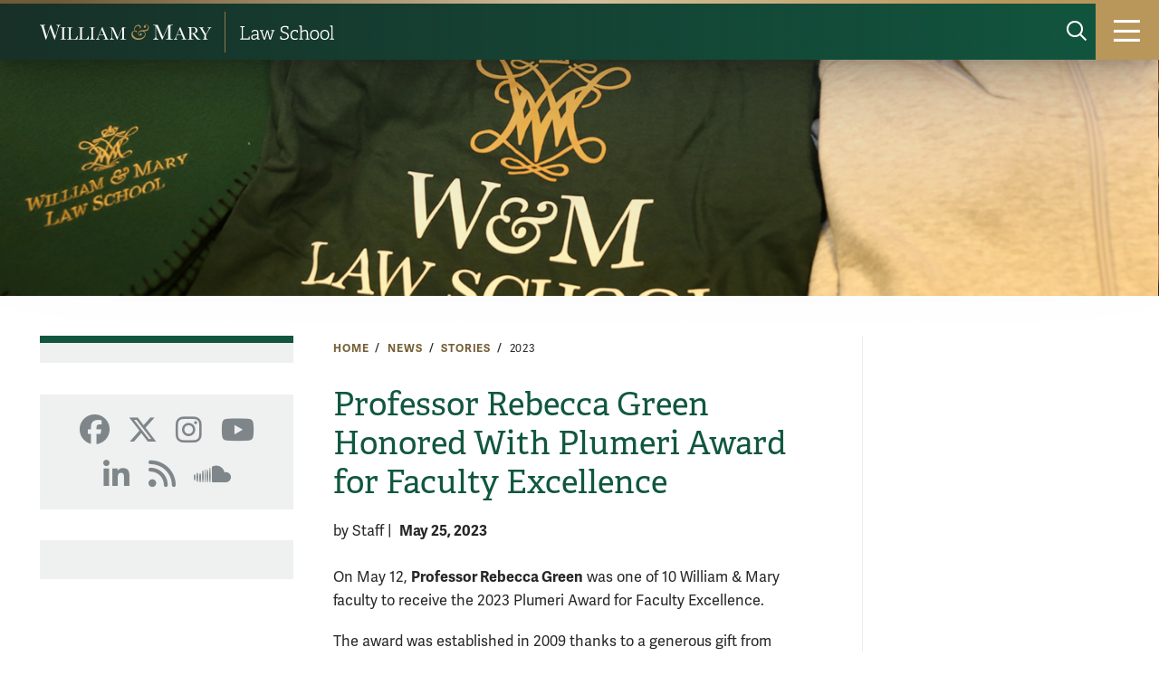

--- FILE ---
content_type: text/html; charset=UTF-8
request_url: https://law.wm.edu/news/stories/2023/professor-rebecca-green-honored-with-plumeri-award-for-faculty-excellence.php
body_size: 13415
content:

<!doctype html>
<html class="no-js" lang="en">
<head>
		









    
    
    
                
	














<meta content="IE=edge" http-equiv="X-UA-Compatible"/><meta charset="utf-8"/><meta content="width=device-width, initial-scale=1" name="viewport"/><meta content="William & Mary Law School" property="og:site_name" /><meta name="twitter:dnt" content="on">
 <link href="//creative.wm.edu" rel="dns-prefetch"/> <link href="//www.googletagmanager.com" rel="dns-prefetch"/> <link href="//www.youtube.com" rel="dns-prefetch"/> <link href="/apple-touch-icon.png" rel="apple-touch-icon"/> <link href="/img/cypher_white-min.svg" rel="icon" type="image/svg+xml"/>
<script src="/js/vendor/modernizr-2.6.2-respond-1.1.0.min.js" type="text/javascript"></script>
<script src="https://cascade-prod.static.wm.edu/_shared/static/js/vendor/jquery.min.js"></script>
<script type="application/ld+json">// <![CDATA[
{ "@context" : "http://schema.org",
  "@type" : "Organization",
  "name" : "William & Mary Law School",
  "url" : "https://law.wm.edu",
  "logo": "https://law.wm.edu/img/wm_law_vertical_full_color.png",
  "sameAs" : [ "https://www.facebook.com/wmlawschool",
    "https://twitter.com/WMLawSchool" ]
}
// ]]></script>
<link href="https://static.wm.edu/mweb/prod/main.min.css?v=101525" media="all" rel="stylesheet"/> <link href="https://use.typekit.net/hsm3jlb.css" rel="stylesheet"/>
<script crossorigin="anonymous" src="https://kit.fontawesome.com/270bb58298.js"></script>
<link href="/css/theme.css" media="all" rel="stylesheet"/>
    





<script>(function(w,d,s,l,i){w[l]=w[l]||[];w[l].push({'gtm.start':
new Date().getTime(),event:'gtm.js'});var f=d.getElementsByTagName(s)[0],
j=d.createElement(s),dl=l!='dataLayer'?'&l='+l:'';j.async=true;j.src=
'https://www.googletagmanager.com/gtm.js?id='+i+dl;f.parentNode.insertBefore(j,f);
})(window,document,'script','dataLayer','GTM-KWT6R5L');</script>

<script async src="https://www.googletagmanager.com/gtag/js?id=G-4T4BHT6BWS"></script>
<script>
  window.dataLayer = window.dataLayer || [];
  function gtag(){dataLayer.push(arguments);}
  gtag('js', new Date());

  gtag('config', 'G-4T4BHT6BWS');
</script>






<script>let cascadeSite="law.wm.edu"</script>



	    


		
		                                                                                                                                    <title>Professor Rebecca Green Honored With Plumeri Award for Faculty Excellence | William &amp; Mary Law School</title>
<meta content="Professor Rebecca Green is one of 10 William &amp; Mary faculty to receive the 2023 Plumeri Award for Faculty Excellence. " name="description"/>

		



    
        
        <meta content="summary_large_image" name="twitter:card"/>
    
                    <meta content="Professor Rebecca Green Honored With Plumeri Award for Faculty Excellence" name="twitter:title"/>
        <meta content="Professor Rebecca Green Honored With Plumeri Award for Faculty Excellence" property="og:title"/>
        
        <meta content="Professor Rebecca Green is one of 10 William &amp; Mary faculty to receive the 2023 Plumeri Award for Faculty Excellence. " name="twitter:description"/>
    <meta content="Professor Rebecca Green is one of 10 William &amp; Mary faculty to receive the 2023 Plumeri Award for Faculty Excellence. " property="og:description"/>
    
    
            	<meta content="https://law.wm.edu/images/social/default2.jpg" name="twitter:image"/>
    	<meta content="William &amp; Mary sign" name="twitter:image:alt"/>
    	<meta content="https://law.wm.edu/images/social/default2.jpg" property="og:image"/>
    	<meta content="William &amp; Mary sign" property="og:image:alt"/>
        

	</head>
	<body>
		










    
                
	











<noscript><iframe src="https://www.googletagmanager.com/ns.html?id=GTM-KWT6R5L" height="0" width="0" style="display:none;visibility:hidden"></iframe></noscript>




        
                
	











    
    



    


	    

    
    
    <a class="skip-to-main-content-link" href="#main_content">Skip to main content</a>
<img alt="William &amp; Mary Law School logo" id="print_logo" src="/_theme/_images/law_single_line_green_gold.svg" width="325"/>
<div class="o-topbar">
    <div class="o-topbar__content">
        <div class="o-menu__logo">
            <a href="/index.php"><img alt="William &amp; Mary Law School" src="/_theme/_images/law_single_line_white_gold.svg"/>
            </a>
        </div>
        <div class="o-topbar__buttons">
            <button aria-controls="topbar-search-form" aria-expanded="false" aria-live="polite" class="o-topbar__toggle-search">
			    <span class="show-topbar-search"><i aria-hidden="true" class="fa-sharp fa-magnifying-glass"></i><span class="sr-only">Show search</span></span>
			    <span class="hide-topbar-search"><i aria-hidden="true" class="fa-sharp fa-close"></i><span class="sr-only">Hide search</span></span>
		    </button>
            <form action="/about/search/index.php" class="o-topbar__search-form" id="topbar-search-form" method="get" role="search">
				<label for="topbar-search">
					<span class="sr-only">Search W&amp;M Law School</span>
				</label>
				<span class="o-topbar__search-wrapper">
                    <input id="topbar-search" name="q" placeholder="Search Site" type="search" value=""/>
                </span>
                <button class="o-topbar__search-button" type="submit">
                    <i aria-hidden="true" class="fa-sharp fa-magnifying-glass"></i><span class="sr-only">Submit search</span>
                </button>
			</form>
            <button aria-controls="mobile-menu" aria-expanded="false" class="wm-topbar__soe-menu-button" href="#footer" id="menu-button"> 
                <i aria-hidden="true" class="fa-sharp fa-bars"></i>
                <span class="sr-only">toggle menu</span>
            </button>
        </div>
    </div>
</div>
<div class="o-menu__mobile" id="mobile-menu">
        <div class="o-menu__mobile-top">
            <form action="/about/search/" class="o-menu__mobile-search-form" method="get" role="search">
                <button class="o-menu__mobile-search-button" type="submit"><i aria-hidden="true" class="fa-sharp fa-magnifying-glass"></i><span class="sr-only">Submit search</span></button>
                <label for="mobile-search">
                    <span class="sr-only">Search W&amp;M Law School</span>
                </label>
                <input class="o-menu__mobile-search-input" id="mobile-search" name="q" placeholder="Search Site" type="search" value=""/>
            </form>
            <button class="o-menu__mobile-close-button"><i aria-hidden="true" class="fa-sharp fa-close"></i><span class="sr-only">Close Menu</span></button>
        </div>
        <nav>
                                                                                                                                                                                                                                                                                                                                                                                                                                                                                                                                                                                        <ul class="o-menu__mobile-primary-links">
                                                                                                                            <li>
                                <a href="/academics/index.php" target="_self">
                                    <span class="-primary-link-text">Academics</span>
                                    <span class="-primary-link-decoration"><i aria-hidden="true" class="fa-solid fa-chevron-right"></i></span>
                                </a>
                            </li>
                                                                                                                            <li>
                                <a href="/admissions/index.php" target="_self">
                                    <span class="-primary-link-text">Admissions</span>
                                    <span class="-primary-link-decoration"><i aria-hidden="true" class="fa-solid fa-chevron-right"></i></span>
                                </a>
                            </li>
                                                                                                                            <li>
                                <a href="/alumni/index.php" target="_self">
                                    <span class="-primary-link-text">Alumni</span>
                                    <span class="-primary-link-decoration"><i aria-hidden="true" class="fa-solid fa-chevron-right"></i></span>
                                </a>
                            </li>
                                                                                                                            <li>
                                <a href="/about/inclusion-belonging-at-wmlawschool/index.php" target="_self">
                                    <span class="-primary-link-text">Belonging</span>
                                    <span class="-primary-link-decoration"><i aria-hidden="true" class="fa-solid fa-chevron-right"></i></span>
                                </a>
                            </li>
                                                                                                                            <li>
                                <a href="/careerservices/index.php" target="_self">
                                    <span class="-primary-link-text">Career Services</span>
                                    <span class="-primary-link-decoration"><i aria-hidden="true" class="fa-solid fa-chevron-right"></i></span>
                                </a>
                            </li>
                                                                                                                            <li>
                                <a href="/faculty/index.php" target="_self">
                                    <span class="-primary-link-text">Faculty</span>
                                    <span class="-primary-link-decoration"><i aria-hidden="true" class="fa-solid fa-chevron-right"></i></span>
                                </a>
                            </li>
                                                                                                                            <li>
                                <a href="/giving/index.php" target="_self">
                                    <span class="-primary-link-text">Giving</span>
                                    <span class="-primary-link-decoration"><i aria-hidden="true" class="fa-solid fa-chevron-right"></i></span>
                                </a>
                            </li>
                                                                                                                            <li>
                                <a href="/library/index.php" target="_self">
                                    <span class="-primary-link-text">Library</span>
                                    <span class="-primary-link-decoration"><i aria-hidden="true" class="fa-solid fa-chevron-right"></i></span>
                                </a>
                            </li>
                                                                                                                            <li>
                                <a href="/studentlife/index.php" target="_self">
                                    <span class="-primary-link-text">Student Life</span>
                                    <span class="-primary-link-decoration"><i aria-hidden="true" class="fa-solid fa-chevron-right"></i></span>
                                </a>
                            </li>
                                            </ul>
                                                                                                                                                                                                                                                                    <ul class="o-menu__mobile-cta-links">
                                                                                                                            <li>
                                <a href="/contactus/index.php" target="_self">
                                    <span class="-cta-link-text">Contact</span>
                                </a>
                            </li>
                                                                                                                            <li>
                                <a href="https://wmlaw.university-tour.com/map.php" target="_self">
                                    <span class="-cta-link-text">Visit</span>
                                </a>
                            </li>
                                                                                                                            <li>
                                <a href="/admissions/jdprograms/howtoapply/index.php" target="_self">
                                    <span class="-cta-link-text">Apply</span>
                                </a>
                            </li>
                                            </ul>
                                            </nav>
                                                                                                                                                                                <div class="o-menu__mobile-secondary-section">
                    <ul class="o-menu__mobile-secondary-links">
                                                                                                                            <li>
                                <a href="/about/index.php" target="_self">
                                    <span class="-secondary-link-text">About</span>
                                    <i class="fa-sharp fa-arrow-up-right"></i>
                                </a>
                            </li>
                            <div class="-secondary-link-divider"></div>
                                                                                                                            <li>
                                <a href="https://my.wm.edu" target="_self">
                                    <span class="-secondary-link-text">myW&amp;M</span>
                                    <i class="fa-sharp fa-arrow-up-right"></i>
                                </a>
                            </li>
                            <div class="-secondary-link-divider"></div>
                                                                                                                            <li>
                                <a href="/news/communicationsoffice/law-connect/index.php" target="_self">
                                    <span class="-secondary-link-text">Law Connect</span>
                                    <i class="fa-sharp fa-arrow-up-right"></i>
                                </a>
                            </li>
                            <div class="-secondary-link-divider"></div>
                                            </ul>
                    <div class="o-menu__secondary-logo">
                        <a href="/index.php"><img alt="William &amp; Mary Law School" src="/_theme/_images/law_single_line_white_gold.svg"/></a>
                    </div>
                </div>
                    </div>
<div class="o-menu__backdrop"></div>


	    


    
    

		<header id="main-header">
			
			<div class="m-header -small -text-cc -img-cc">


            
        
        
        
        <div class="m-header__photo" style="background-image:url(/images/bannerphotos/about/wm_law_shirts.jpg);"> <div class="curtain"></div>  </div>        
        
                    
            
            
            </div>
		</header>
		<main class="hasSidebar hasPhotoset clearfix" id="main_content">
			<div class="content_wrapper">
				<article class="news_story" id="content">
					<div class="user_content">
						<div class="user_content--wrapper">
							    
                
                
                
                
<nav>
    <div class="m-breadcrumbs" id="breadcrumbs">
        
                            
                            <div class="m-breadcrumbs__link"><a href="/index.php">Home</a></div>
                        
                
                    
                                        
                                        <div class="m-breadcrumbs__link"><a href="/news/index.php">News</a></div>
                                
                                        
                                        <div class="m-breadcrumbs__link"><a href="/news/stories/index.php">Stories</a></div>
                                
                                        
                                        <div class="m-breadcrumbs__link">2023</div>
                        </div>
</nav>

							





    <header class="m-title">
                    <h1 class="m-title__main-title">Professor Rebecca Green Honored With Plumeri Award for Faculty Excellence</h1>
                                                    
                        
                        
                    </header>

							<nav class="page_nav" role="navigation">
								





<button aria-controls="page_nav_mobile" aria-expanded="false" class="wm-page-menu-button wm-js-page-menu-button" id="qn_sitemenu">
    <span class="wm-page-menu-button__togglemenubutton"></span>
    <span class="wm-page-menu-button__text">In This Section</span>
</button>
<ul class="wm-page_menu">
        
                        
                                
                                                            
                                
                                
                                
                                                            
                                
                                
                                
                                
                                
                                
                                
                                
                                
                                
                                
                                
                                
                                
                                                            
                                
                                                            
                                
                                
                                
                                
                                
                                
                                
                                
                                
                                
                                
                                
                                
                                                            
                                
                                
                                
                                
                                
                                
                                
                                
                                
                                
                                
                                
                                
                                
                                
                                
                                
                                
                                
                                
                                
                                                            
                                                            
                                                            
                                                            
                                
                                
                                
                                
                                
                                
                                
                                
                                
                                
                                
                                
                                
                                
                                
                                
                                                            
                                
                                
                                
                                
                                
                                
                                
                                                            
                                
                                                            
                                                            
                                
                                                            
                                                            
                                                            
                                                            
                                                            
                                                            
                                
                                                            
                                                            
                                
                                
                                
                                                            
                                                            
                                                            
                                                            
                                                            
                                                    </ul>
								
 

    
                            
                            
                                                
    <nav class="social-media-nav">
    	<div class="social-media-nav__wrapper">
    	    
    	            		<a class="external-link sm_icon" href="https://www.facebook.com/wmlawschool" title="Facebook">
        			<i class="fab fa-facebook"></i>
        			<span class="sr-only">Facebook</span>
        		</a>
    		    		
    		        		<a class="external-link sm_icon" href="https://www.x.com/WMLawSchool" title="X">
        			<i class="fab fa-x-twitter"></i>
        			<span class="sr-only">X</span>
        		</a>
    		    		
    		        		<a class="external-link sm_icon" href="https://instagram.com/w_m_law" title="Instagram">
        			<i class="fab fa-instagram"></i>
        			<span class="sr-only">Instagram</span>
        		</a>
    		    		
    		    		
    		        		<a class="external-link sm_icon" href="https://www.youtube.com/playlist?list=PLco0fbHQ9cVVBZOb8BWDk6VNvDoJLSF36" title="YouTube">
        			<i class="fab fa-youtube"></i>
        			<span class="sr-only">YouTube</span>
        		</a>
    		    		
    		        		<a class="external-link sm_icon" href="https://www.linkedin.com/school/william-&amp;-mary-law-school/" title="LinkedIn">
        			<i class="fab fa-linkedin-in"></i>
        			<span class="sr-only">LinkedIn</span>
        		</a>
    		    		
    	            	
        	    			
    		            
                		
    		        		<a class="external-link sm_icon" href="http://law.wm.edu/rss/news.php" title="RSS">
        			<i class="fas fa-rss"></i>
        			<span class="sr-only">RSS</span>
        		</a>
    		    		
    		        	
        	        		<a class="external-link sm_icon fa fa-soundcloud" href="https://www.soundcloud.com/user-36623013" title="SoundCloud">
        			<span class="sr-only">SoundCloud</span>
            	</a>
        	        	
        	    	</div>
    </nav>

								
								<div class="extra-nav">
									
								</div>
							</nav>
							
 
							
							
 

                
    
    <div class="article-meta">
        <span class="author">
            by Staff
        </span>
                    | 
            <span class="date">
                                May 25, 2023  
            </span>
            </div>
    
 
        <p>On May 12, <strong>Professor Rebecca Green</strong> was one of 10 William &amp; Mary faculty to receive the 2023 Plumeri Award for Faculty Excellence.&#160;</p>
<p>The award was established in 2009 thanks to a generous gift from Joseph J. Plumeri II &#8217;66, D.P.S. &#8217;11. <em>Read more about Mr. Plumeri and all of this year's <a href="https://news.wm.edu/2023/05/19/2023-plumeri-award-recipients-honored-for-excellence/">Plumeri Award recipients</a><a href="%20https://news.wm.edu/2023/05/19/2023-plumeri-award-recipients-honored-for-excellence/"></a>.<img alt="Professor Green" class="rightwithcaption" height="350" src="/news/stories/2023/contentphotos_2023/green_inset.jpg" width="250"/></em></p>
<p>&#8220;Joe had the vision to create an award that would provide truly transformative support for W&amp;M faculty,&#8221; said William &amp; Mary President Katherine Rowe during the receognition event. &#8220;Intellectual excellence is about going to the edge of knowledge, where there aren&#8217;t paths, signposts or roadmaps, and &#8212; in a sustained way &#8212;&#160;staying there and bringing others with you. At William &amp; Mary, we convene incredible talent here to change the world for the better, and the award recipients here today do that by living on the edge of knowledge every day.&#8221;</p>
<p>Green is an associate professor of law at William &amp; Mary Law School where she teaches courses in election law, redistricting and GIS, privacy law, contract law and alternative dispute resolution. Professor Green co-directs the Election Law Program, a joint project of the Law School and the National Center for State Courts that provides resources for judges on election law topics. Green&#8217;s research interests focus on the intersection of privacy law and elections.</p>
<p>Green began at the Law School in 2005, teaching a privacy law course as an adjunct professor. She became a senior lecturer in 2008 and a professor of the practice of law in 2011, teaching courses in privacy law, election law and alternative dispute resolution.</p>
<p>The Class of 2016 selected Green to receive the Walter L. Williams, Jr., Memorial Teaching Award, given annually to one professor by the graduating class to recognize outstanding teaching.</p>
<p>In 2018, Green was named a <a href="https://law.wm.edu/news/stories/2018/professor-rebecca-green-named-as-a-reveley-interdisciplinary-faculty-fellow.php">Reveley Interdisciplinary Faculty Fellow</a>, the first law faculty member to receive this campus-wide honor. Green served as Kelly Professor for Excellence in Teaching from 2019 to 2021.</p>
<p>Green&#8217;s research interests focus on the intersection of privacy law and elections, most recently on the topics of election observation, election surveillance, and redistricting transparency. She has also explored the use of alternative dispute resolution in election processes.</p>
<p>Prior to earning her J.D. at Harvard Law School where she was actively involved in the Harvard Mediation Program as its training director, Green received a master&#8217;s degree in Chinese legal history from Harvard University and assisted with U.S.-China trade negotiations at the U.S. Trade Representative in Washington, D.C.</p>
<p>In 2008, Green became co-director of the Election Law Program, a joint project of the Law School and the National Center for State Courts. In that role, Green runs a series of grant-funded projects that provide resources for judges deciding election disputes. She also supervises a variety of student activities geared toward gaining exposure to election law topics. Her supervision includes co-founding <a href="https://revivemyvote.wm.edu/">Revive My Vote</a> with a student to assist Virginians with prior felony convictions in regaining the right to vote; supervising student research projects for such groups as the ABA Standing Committee on Election Law, the League of Women Voters, the Presidential Commission on Election Administration, and Protect Democracy; and advising the student-run Election Law Society and <a href="http://www.stateofelections.com/">State of Elections</a> blog.</p>
<p>In the years leading up to and during the 2020 election, Green served as a member of the <a href="https://www.electiontaskforce.org/">National Task Force on Election Crises</a>. She also helped students start the <a href="https://law.wm.edu/news/stories/2021/alliance-of-students-at-the-polls.php">Alliance of Students at the Polls</a> (ASAP), a group mobilizing a national network of law students to work toward greater participation and public confidence in U.S. elections.</p>
<p>Green is regularly quoted in national and international media including the <em>New York Times</em>, <em>The Guardian</em>, <em>Forbes</em>, the <em>New Yorker</em>, the <em>Washington Post</em>, <em>Politico</em>, and others. She has provided commentary on voting and elections on NPR, C-SPAN, the BBC, and elsewhere.</p>
<p>Since January 2021, Green has served as one of three university ombuds at William &amp; Mary, assisting faculty and staff with workplace conflict resolution.</p>
<p><a href="http://law.wm.edu"><strong>About William &amp; Mary Law School</strong></a><br/>Thomas Jefferson founded William &amp; Mary Law School in 1779 to train leaders for the new nation. Now in its third century, America&#8217;s first law school continues its historic mission of educating citizen lawyers who are prepared both to lead and to serve.</p>

							
						</div>
					</div>
					<div id="sidebar">
						
						
    <input name="hasSidebar" type="hidden" value="N"/>

						
 
            
                
         
     
					</div>
				</article>
			</div>
			
                
                
                


        
    <script src="https://cascade-prod.static.wm.edu/_shared/static/js/shortcodes.js"></script>
         
                
        
		</main>
		










    

    
                
	








    
    

                    

                    

                    



  <footer class="o-law-footer">
        <div class="o-law-footer__wrapper">
        <div class="o-law-footer__logo-column">
          <a class="o-law-footer__logo" href="/index.php"><img alt="William &amp; Mary Law School" src="/_theme/_images/law_stacked_white_gold.svg"/></a>
          <div class="o-law-footer__logo-divider"></div>
        <div class="o-law-footer__info">
          <div class="o-law-footer__sm">
            <a class="o-law-footer__sm-link" href="https://www.facebook.com/wmlawschool">
              <i aria-hidden="true" class="fa-brands fa-facebook"></i>
              <span class="sr-only">Facebook</span>
            </a>
            <a class="o-law-footer__sm-link" href="https://x.com/WMLawSchool">
              <i aria-hidden="true" class="fa-brands fa-x-twitter"></i>
              <span class="sr-only">X</span>
            </a>
            <a class="o-law-footer__sm-link" href="https://www.youtube.com/playlist?list=PLco0fbHQ9cVVBZOb8BWDk6VNvDoJLSF36">
              <i aria-hidden="true" class="fa-brands fa-youtube"></i>
              <span class="sr-only">YouTube</span>
            </a>
            <a class="o-law-footer__sm-link" href="https://www.linkedin.com/school/william-&amp;-mary-law-school/">
              <i aria-hidden="true" class="fa-brands fa-linkedin"></i>
              <span class="sr-only">LinkedIn</span>
            </a>
            <a class="o-law-footer__sm-link" href="https://www.instagram.com/wmlawschool/">
              <i aria-hidden="true" class="fa-brands fa-instagram"></i>
              <span class="sr-only">Instagram</span>
            </a>
          </div>
        <span class="o-law-footer__city">Williamsburg, Virginia</span>
          <div class="o-law-footer__links">
            <a class="o-law-footer__apply" href="/admissions/jdprograms/howtoapply/index.php">Apply</a>
            <div class="o-law-footer__link-line"></div>
            <a class="o-law-footer__visit" href="https://wmlaw.university-tour.com/map.php">Visit</a>
            <div class="o-law-footer__link-line"></div>
            <a class="o-law-footer__contact" href="https://forms.lsac-unite.org/5115/RFI.html#applyforwm">Request Info</a>
          </div>
      </div>
    </div>
        <div class="o-law-footer__column-wrapper">
          <div class="o-law-footer__column first">
              <h2 class="o-law-footer__title">Law School</h2>
              <ul class="o-law-footer__list">
               
               
                    
                                        
                    
                                                          
                    <li>
                        <a class="o-law-footer__link" href="/admissions/index.php">Admissions</a>
                    </li>
                
                
                    
                                        
                    
                                                          
                    <li>
                        <a class="o-law-footer__link" href="/academics/index.php">Academics</a>
                    </li>
                
                
                    
                                        
                    
                                                          
                    <li>
                        <a class="o-law-footer__link" href="/alumni/index.php">Alumni</a>
                    </li>
                
                
                    
                                        
                    
                                                          
                    <li>
                        <a class="o-law-footer__link" href="/careerservices/index.php">Career Services</a>
                    </li>
                
                
                    
                                        
                    
                                                          
                    <li>
                        <a class="o-law-footer__link" href="/about/inclusion-belonging-at-wmlawschool/index.php">Belonging</a>
                    </li>
                
                
                    
                                        
                    
                                                          
                    <li>
                        <a class="o-law-footer__link" href="/faculty/index.php">Faculty</a>
                    </li>
                
                
                    
                                        
                    
                                                          
                    <li>
                        <a class="o-law-footer__link" href="/giving/index.php">Giving</a>
                    </li>
                
                
                    
                                        
                    
                                                          
                    <li>
                        <a class="o-law-footer__link" href="/library/index.php">Library</a>
                    </li>
                
                
                    
                                        
                    
                                                          
                    <li>
                        <a class="o-law-footer__link" href="/studentlife/index.php">Student Life</a>
                    </li>
                
                              </ul>
          </div>
          <div class="o-law-footer__divider">
            <div class="o-law-footer__rule"></div>
          </div>
          <div class="o-law-footer__column second">
              <h2 class="o-law-footer__title">Resources</h2>
              <ul class="o-law-footer__list">
                  
                                
                                      
                                        
                                                            
                    <li>
                        <a class="o-law-footer__link" href="https://directory.wm.edu/people/">Directory</a>
                    </li>
                                
                                      
                                        
                                                            
                    <li>
                        <a class="o-law-footer__link" href="/academics/programs/jd/electives/externships/index.php">Externships</a>
                    </li>
                                
                                      
                                        
                                                            
                    <li>
                        <a class="o-law-footer__link" href="/about/index.php">About</a>
                    </li>
                                
                                      
                                        
                                                            
                    <li>
                        <a class="o-law-footer__link" href="https://my.wm.edu/">myW&amp;M</a>
                    </li>
                                
                                      
                                        
                                                            
                    <li>
                        <a class="o-law-footer__link" href="/news/communicationsoffice/law-connect/index.php">Law Connect</a>
                    </li>
                              </ul>
          </div>
          <div class="o-law-footer__divider">
            <div class="o-law-footer__rule"></div>
          </div>
          <div class="o-law-footer__column third">
              <h2 class="o-law-footer__title">Audiences</h2>
              <ul class="o-law-footer__list">
                  
                                
                                      
                                        
                                                            
                    <li>
                        <a class="o-law-footer__link" href="/alumni/index.php">Alumni</a>
                    </li>
                                
                                      
                                        
                                                            
                    <li>
                        <a class="o-law-footer__link" href="/careerservices/employers/index.php">Employers</a>
                    </li>
                                
                                      
                                        
                                                            
                    <li>
                        <a class="o-law-footer__link" href="/currentstudents/index.php">Current Students</a>
                    </li>
                                
                                      
                                        
                                                            
                    <li>
                        <a class="o-law-footer__link" href="/faculty/index.php">Faculty &amp; Staff</a>
                    </li>
                              </ul>
          </div>
        </div>
      </div>
      
    <div class="o-law-footer__miscinfo">
        <div class="o-law-footer__miscinfo-wrapper">
          <div class="o-law-footer__misclogo">
            <a href="https://www.wm.edu/">
                <span class="sr-only">William &amp; Mary</span>
                <svg xmlns="http://www.w3.org/2000/svg" class="wm-wordmark" fill="none" height="16" viewBox="0 0 172 16" width="172">
                  <mask height="16" id="mask0_3926_2367" maskUnits="userSpaceOnUse" style="mask-type:luminance" width="172" x="0" y="0">
                    <path clip-rule="evenodd" d="M0 0.841797H172V15.8418H0V0.841797Z" fill="white" fill-rule="evenodd"/>
                  </mask>
                  <g mask="url(#mask0_3926_2367)">
                    <path clip-rule="evenodd" d="M15.0147 15.5795H14.5366L10.1479 3.71718L6.31205 15.5795H5.80188L2.32715 4.37517C2.01514 3.35661 1.79044 2.67931 1.65254 2.34326C1.51415 2.00721 1.33359 1.75956 1.11038 1.60058C0.887407 1.44134 0.517117 1.3512 0 1.33015V0.841797H5.40877V1.33015C4.75698 1.37225 4.33882 1.46611 4.15479 1.61098C3.97051 1.75634 3.8785 1.95966 3.8785 2.22117C3.8785 2.4547 4.02731 3.05251 4.32468 4.01411L6.89638 12.3963L10.6578 0.841797H11.2531L15.4823 12.3963L17.6819 4.75704C17.9724 3.72436 18.1174 3.04879 18.1174 2.73032C18.1174 1.79671 17.6182 1.33015 16.6192 1.33015V0.841797H20.5507V1.33015C19.9701 1.37225 19.5376 1.58646 19.2546 1.97179C18.9711 2.35737 18.6132 3.28232 18.1812 4.74639L15.0147 15.5795ZM166.399 10.2024L168.827 6.12645C169.227 5.46079 169.427 4.98878 169.427 4.71018C169.427 4.4561 169.321 4.22332 169.109 4.01133C168.897 3.7996 168.518 3.69361 167.972 3.69361V3.27583H172V3.69361C171.442 3.77236 170.992 3.97939 170.65 4.31544C170.308 4.65124 169.869 5.26094 169.336 6.14453L166.572 10.7472V12.3812C166.572 13.4285 166.604 14.0956 166.668 14.3829C166.731 14.6709 166.868 14.8732 167.077 14.9913C167.286 15.1092 167.696 15.1682 168.309 15.1682V15.5859H163.053V15.1682H163.254C163.781 15.1682 164.146 15.102 164.349 14.9686C164.552 14.8356 164.681 14.628 164.736 14.3467C164.79 14.0652 164.817 13.4104 164.817 12.3812V10.8651L161.744 5.82681C161.12 4.80998 160.705 4.2035 160.499 4.00663C160.293 3.81025 159.923 3.70574 159.39 3.69361V3.27583H164.39V3.69361C163.457 3.69361 162.99 3.90559 162.99 4.32906C162.99 4.49845 163.145 4.83722 163.454 5.34563L166.399 10.2024ZM151.804 9.23123C152.259 9.21909 152.729 9.20101 153.213 9.17675C153.699 9.15272 154.119 9.08586 154.477 8.97714C154.835 8.86818 155.124 8.70919 155.346 8.50043C155.567 8.29167 155.741 8.01802 155.868 7.67875C155.996 7.33997 156.059 6.92245 156.059 6.42617C156.059 5.56066 155.842 4.86775 155.409 4.34721C154.976 3.82691 154.032 3.56639 152.577 3.56639C152.353 3.56639 152.095 3.57877 151.804 3.60279V9.23123ZM161.123 15.5858H157.805C157.217 15.1745 156.317 14.097 155.105 12.3538C154.717 11.7974 154.314 11.2632 153.895 10.7516C153.477 10.2402 153.189 9.92866 153.032 9.81648C152.874 9.70479 152.628 9.64857 152.295 9.64857H151.804V12.3811C151.804 13.3499 151.827 13.9836 151.872 14.283C151.918 14.5826 152.039 14.805 152.236 14.9504C152.433 15.0955 152.81 15.168 153.368 15.168H153.959V15.5858H148.058V15.168H148.458C148.986 15.168 149.351 15.1019 149.554 14.9684C149.757 14.8355 149.886 14.6279 149.94 14.3466C149.995 14.065 150.022 13.4103 150.022 12.3811V6.34427C150.022 5.36385 149.995 4.73137 149.94 4.44683C149.886 4.16253 149.764 3.96566 149.577 3.8567C149.389 3.74773 148.982 3.6935 148.358 3.6935H148.149V3.27572L149.913 3.18509C151.089 3.13061 152.022 3.10336 152.713 3.10336C153.889 3.10336 154.845 3.21233 155.582 3.43001C156.318 3.64793 156.914 4.00528 157.368 4.50131C157.823 4.99759 158.05 5.59069 158.05 6.28063C158.05 7.08572 157.753 7.77268 157.159 8.34151C156.565 8.91035 155.692 9.26448 154.541 9.40341C155.056 9.65179 155.887 10.5473 157.032 12.0906C157.965 13.3434 158.699 14.1636 159.232 14.5509C159.766 14.9385 160.396 15.144 161.123 15.168V15.5858ZM142.113 10.6382L139.931 5.39111L137.758 10.6382H142.113ZM142.268 11.0468H137.586L137.267 11.8273C136.794 12.9593 136.558 13.6975 136.558 14.0425C136.558 14.412 136.684 14.6916 136.935 14.8823C137.187 15.0727 137.51 15.168 137.904 15.168V15.5858H134.24V15.168C134.785 15.0836 135.191 14.8912 135.458 14.5918C135.725 14.2921 136.046 13.6611 136.422 12.6988C136.452 12.6082 136.598 12.2572 136.858 11.6458L140.44 3.10336H140.795L144.913 12.8806L145.477 14.1695C145.604 14.46 145.776 14.6889 145.991 14.855C146.206 15.0214 146.529 15.1259 146.959 15.168V15.5858H142.113V15.168C142.707 15.168 143.109 15.1245 143.318 15.0365C143.527 14.9489 143.631 14.775 143.631 14.5145C143.631 14.3815 143.492 13.9853 143.213 13.3253L142.268 11.0468ZM123.46 13.0436L128.833 0.85853H133.357V1.35827H132.813C132.088 1.35827 131.613 1.41796 131.388 1.53732C131.163 1.65668 131.013 1.87932 130.937 2.20521C130.861 2.53086 130.823 3.30574 130.823 4.52935V11.7511C130.823 12.9096 130.852 13.6676 130.91 14.0262C130.968 14.3848 131.115 14.6508 131.35 14.8246C131.586 14.998 132.037 15.0851 132.705 15.0851H133.357V15.5844H126.309V15.0851H126.831C127.455 15.0851 127.888 15.0051 128.131 14.8459C128.374 14.6869 128.53 14.4388 128.599 14.102C128.668 13.7657 128.702 12.9817 128.702 11.7511V2.37881L122.862 15.5844H122.35L116.466 2.37881V11.0015C116.466 12.182 116.503 12.9854 116.575 13.4126C116.647 13.84 116.872 14.2144 117.25 14.5364C117.627 14.8585 118.156 15.0416 118.838 15.0851V15.5844H113.563V15.0851C114.194 15.0487 114.706 14.8769 115.101 14.5691C115.497 14.2617 115.738 13.8831 115.825 13.4343C115.912 12.9854 115.955 12.1528 115.955 10.9364V4.52935C115.955 3.35651 115.921 2.59996 115.852 2.25945C115.783 1.91943 115.638 1.68392 115.417 1.55366C115.196 1.4234 114.712 1.35827 113.965 1.35827H113.563V0.85853H118.054L123.46 13.0436ZM95.0638 6.61487C94.7433 5.92518 94.5828 5.28156 94.5828 4.68424C94.5828 4.00867 94.7825 3.38114 95.1811 2.80141C95.5804 2.22192 96.0876 1.75437 96.7036 1.39876C97.3195 1.04339 97.9586 0.865581 98.6216 0.865581C99.3619 0.865581 99.9797 1.06989 100.475 1.47875C100.97 1.88785 101.217 2.3767 101.217 2.94554C101.217 3.37223 101.098 3.76672 100.859 4.12952C100.621 4.49207 100.369 4.67359 100.106 4.67359C99.978 4.67359 99.914 4.60623 99.914 4.47077C99.914 4.42124 99.9494 4.31079 100.021 4.14017C100.134 3.86281 100.192 3.58198 100.192 3.29744C100.192 2.87075 100.017 2.52405 99.6679 2.25758C99.3192 1.99062 98.8988 1.85739 98.4078 1.85739C97.6168 1.85739 96.878 2.1828 96.1907 2.8336C95.5035 3.48416 95.1602 4.22907 95.1602 5.06809C95.1602 5.44525 95.2098 5.76347 95.3093 6.02275C95.4092 6.28253 95.4998 6.45142 95.5821 6.52943C95.6639 6.60793 95.7793 6.64681 95.9293 6.64681C96.9122 6.64681 97.4031 6.93135 97.4031 7.50019C97.4031 7.64259 97.3517 7.77755 97.2485 7.90558C97.1449 8.03362 96.9936 8.09751 96.7944 8.09751C96.5734 8.09751 96.2922 7.95189 95.9502 7.66017C95.5876 7.3474 95.2312 7.19089 94.882 7.19089C94.4338 7.19089 94.0077 7.41327 93.6054 7.85754C93.2031 8.30206 93.0017 8.83028 93.0017 9.44147C93.0017 10.6292 93.5933 11.751 94.7756 12.8069C95.9576 13.8631 97.4281 14.3909 99.1875 14.3909C100.854 14.3909 102.28 13.9771 103.466 13.1482C104.652 12.3203 105.245 11.3295 105.245 10.1777C105.245 9.40952 104.953 8.74311 104.368 8.1775C103.785 7.61237 102.994 7.32957 101.997 7.32957C101.192 7.32957 100.475 7.55022 99.8443 7.99077C99.2143 8.43183 98.8988 8.98283 98.8988 9.64429C98.8988 10.0425 99.0129 10.3696 99.2406 10.6257C99.4688 10.8815 99.7039 11.0095 99.9462 11.0095C100.224 11.0095 100.363 10.8602 100.363 10.5616L100.352 10.4335C100.345 10.3412 100.341 10.2773 100.341 10.2416C100.341 9.92883 100.427 9.67078 100.598 9.46846C100.768 9.26539 100.986 9.16435 101.249 9.16435C101.499 9.16435 101.715 9.25128 101.901 9.42562C102.086 9.59996 102.179 9.84364 102.179 10.1562C102.179 10.6042 102.024 10.9776 101.714 11.2763C101.404 11.5749 101.007 11.7242 100.523 11.7242C99.9462 11.7242 99.4492 11.5199 99.0325 11.1111C98.6161 10.702 98.4078 10.199 98.4078 9.60169C98.4078 8.72702 98.7741 7.9306 99.508 7.21218C100.241 6.49402 101.573 6.13493 103.503 6.13493C105.234 6.13493 106.491 5.8967 107.274 5.42024C108.058 4.95095 108.45 4.23625 108.45 3.27614C108.45 2.7073 108.275 2.24 107.926 1.87349C107.577 1.50723 107.136 1.32422 106.601 1.32422C106.338 1.32422 106.14 1.36161 106.009 1.43615C105.877 1.51094 105.811 1.62634 105.811 1.78285C105.811 1.8824 105.875 2.0248 106.003 2.20954C106.167 2.44406 106.249 2.67189 106.249 2.89205C106.249 3.15554 106.147 3.38634 105.945 3.58545C105.741 3.7848 105.49 3.8841 105.191 3.8841C104.835 3.8841 104.564 3.77044 104.379 3.54285C104.194 3.31552 104.102 3.0488 104.102 2.74272C104.102 2.25932 104.338 1.82545 104.812 1.4416C105.285 1.0575 105.889 0.865581 106.623 0.865581C107.377 0.865581 108.006 1.14121 108.509 1.69197C109.01 2.24322 109.262 2.90641 109.262 3.68153C109.262 4.41406 109.046 5.08245 108.615 5.68695C108.184 6.29145 107.639 6.71813 106.98 6.96677C106.322 7.2159 105.398 7.36151 104.208 7.40411C105.348 8.20796 105.918 9.2389 105.918 10.4977C105.918 11.4434 105.569 12.3575 104.871 13.2391C104.172 14.1209 103.327 14.775 102.334 15.2016C101.34 15.6283 100.128 15.8416 98.696 15.8416C97.535 15.8416 96.595 15.7155 95.8758 15.4632C95.156 15.2108 94.471 14.8426 93.8192 14.3592C93.1677 13.8758 92.655 13.2834 92.2807 12.5831C91.9072 11.8827 91.7197 11.1306 91.7197 10.327C91.7197 9.34563 92.0012 8.52073 92.564 7.85234C93.1262 7.18395 93.9596 6.77138 95.0638 6.61487ZM78.1456 13.4616L82.6369 3.27583H86.4192V3.69361H85.9646C85.3587 3.69361 84.9613 3.74338 84.7736 3.84318C84.5858 3.94323 84.4599 4.12921 84.3961 4.40162C84.3326 4.67403 84.3006 5.32161 84.3006 6.34438V12.3812C84.3006 13.35 84.3249 13.9837 84.3735 14.2831C84.4221 14.5827 84.5449 14.8051 84.7416 14.9505C84.9385 15.0956 85.3158 15.1682 85.8736 15.1682H86.4192V15.5859H80.5275V15.1682H80.964C81.4854 15.1682 81.8472 15.102 82.0506 14.9686C82.2537 14.8356 82.3837 14.628 82.4415 14.3467C82.4993 14.0652 82.5278 13.4104 82.5278 12.3812V4.54674L77.6456 15.5859H77.2182L72.2995 4.54674V11.7549C72.2995 12.7417 72.33 13.4134 72.3903 13.7702C72.4508 14.1276 72.6391 14.4406 72.9541 14.7098C73.269 14.9795 73.712 15.132 74.2815 15.1682V15.5859H69.8719V15.1682C70.3992 15.1382 70.8281 14.9943 71.1584 14.737C71.489 14.4802 71.6904 14.1637 71.7631 13.7883C71.8358 13.4134 71.8722 12.7172 71.8722 11.7004V6.34438C71.8722 5.36396 71.8434 4.73148 71.7859 4.44694C71.7281 4.16264 71.6071 3.96577 71.4221 3.8568C71.237 3.74784 70.8325 3.69361 70.2083 3.69361H69.8719V3.27583H73.6269L78.1456 13.4616ZM64.036 10.6382L61.8542 5.39111L59.6813 10.6382H64.036ZM64.1904 11.0468H59.5084L59.1901 11.8273C58.7174 12.9593 58.4811 13.6975 58.4811 14.0425C58.4811 14.412 58.6068 14.6916 58.8583 14.8823C59.1098 15.0727 59.4325 15.168 59.8266 15.168V15.5858H56.1626V15.168C56.7082 15.0836 57.114 14.8912 57.3809 14.5918C57.6475 14.2921 57.9687 13.6611 58.3447 12.6988C58.3749 12.6082 58.5205 12.2572 58.7812 11.6458L62.3633 3.10336H62.7177L66.8363 12.8806L67.4 14.1695C67.5273 14.46 67.6986 14.6889 67.9137 14.855C68.1287 15.0214 68.4514 15.1259 68.8819 15.168V15.5858H64.0359V15.168C64.6302 15.168 65.0315 15.1245 65.2405 15.0365C65.4499 14.9489 65.5543 14.775 65.5543 14.5145C65.5543 14.3815 65.4146 13.9853 65.1361 13.3253L64.1904 11.0468ZM49.6731 3.69361V3.27583H55.31V3.69361H55.0464C54.44 3.69361 54.0429 3.74338 53.8552 3.84318C53.6674 3.94323 53.5417 4.12921 53.4779 4.40162C53.4142 4.67403 53.3824 5.32161 53.3824 6.34438V12.3812C53.3824 13.35 53.4053 13.9837 53.4507 14.2831C53.496 14.5827 53.6173 14.8051 53.8142 14.9505C54.0112 15.0956 54.3884 15.1682 54.9462 15.1682H55.31V15.5859H49.6731V15.1682H50.0367C50.564 15.1682 50.9291 15.102 51.1322 14.9686C51.3353 14.8356 51.464 14.628 51.5186 14.3467C51.5732 14.0652 51.6004 13.4104 51.6004 12.3812V6.34438C51.6004 5.36396 51.5732 4.73148 51.5186 4.44694C51.464 4.16264 51.3428 3.96577 51.155 3.8568C50.967 3.74784 50.5607 3.69361 49.9367 3.69361H49.6731ZM49.0366 11.9637L48.9456 15.5859H38.4718V15.1682H38.8354C39.3627 15.1682 39.7278 15.102 39.9311 14.9686C40.134 14.8356 40.2642 14.628 40.322 14.3467C40.3796 14.0652 40.4083 13.4104 40.4083 12.3812V6.34438C40.4083 5.36396 40.3796 4.73148 40.322 4.44694C40.2642 4.16264 40.1432 3.96577 39.9584 3.8568C39.7734 3.74784 39.3686 3.69361 38.7446 3.69361H38.4718V3.27583H44.3905V3.69361H43.8451C43.2389 3.69361 42.8419 3.74338 42.6541 3.84318C42.4661 3.94323 42.3404 4.12921 42.2766 4.40162C42.2131 4.67403 42.1812 5.32161 42.1812 6.34438V12.7898C42.1812 13.6793 42.2055 14.2363 42.2541 14.4601C42.3024 14.6845 42.4341 14.8584 42.6494 14.9822C42.8644 15.1065 43.3267 15.1682 44.0361 15.1682H44.9723C45.73 15.1682 46.292 15.102 46.6591 14.9686C47.0257 14.8356 47.3741 14.5451 47.7045 14.0971C48.0349 13.6494 48.3365 12.9381 48.6093 11.9637H49.0366ZM37.79 11.9637L37.699 15.5859H27.2252V15.1682H27.5888C28.1161 15.1682 28.4812 15.102 28.6843 14.9686C28.8874 14.8356 29.0176 14.628 29.0754 14.3467C29.133 14.0652 29.1617 13.4104 29.1617 12.3812V6.34438C29.1617 5.36396 29.133 4.73148 29.0754 4.44694C29.0176 4.16264 28.8966 3.96577 28.7116 3.8568C28.5266 3.74784 28.1221 3.69361 27.498 3.69361H27.2252V3.27583H33.1439V3.69361H32.5985C31.9924 3.69361 31.5953 3.74338 31.4075 3.84318C31.2195 3.94323 31.0938 4.12921 31.0301 4.40162C30.9666 4.67403 30.9346 5.32161 30.9346 6.34438V12.7898C30.9346 13.6793 30.9586 14.2363 31.0075 14.4601C31.0559 14.6845 31.1875 14.8584 31.4028 14.9822C31.6179 15.1065 32.0802 15.1682 32.7895 15.1682H33.7258C34.4835 15.1682 35.0455 15.102 35.4123 14.9686C35.7791 14.8356 36.1276 14.5451 36.4579 14.0971C36.7883 13.6494 37.0899 12.9381 37.3627 11.9637H37.79ZM20.5879 3.69361V3.27583H26.2248V3.69361H25.9612C25.355 3.69361 24.958 3.74338 24.7702 3.84318C24.5822 3.94323 24.4565 4.12921 24.393 4.40162C24.3292 4.67403 24.2975 5.32161 24.2975 6.34438V12.3812C24.2975 13.35 24.3203 13.9837 24.3657 14.2831C24.4111 14.5827 24.5324 14.8051 24.7293 14.9505C24.9262 15.0956 25.3035 15.1682 25.8612 15.1682H26.2248V15.5859H20.5879V15.1682H20.9517C21.479 15.1682 21.8441 15.102 22.0472 14.9686C22.2501 14.8356 22.3791 14.628 22.4336 14.3467C22.4882 14.0652 22.5155 13.4104 22.5155 12.3812V6.34438C22.5155 5.36396 22.4882 4.73148 22.4336 4.44694C22.3791 4.16264 22.2578 3.96577 22.07 3.8568C21.882 3.74784 21.4758 3.69361 20.8518 3.69361H20.5879Z" fill="#709A8C" fill-rule="evenodd"/>
                  </g>
                </svg>
            </a>
          </div>
          <div class="o-law-footer__misclist" data-gtm="footer-subfooter">
            <a class="o-law-footer__misclink" href="https://www.wm.edu/offices/ce/equity/accessibility-at-wm/">Accessibility</a>
            <a class="o-law-footer__misclink" href="https://law.wm.edu/admissions/consumer-information/">Consumer Information</a>
            <a class="o-law-footer__misclink" href="https://www.wm.edu/offices/compliance/university-compliance-requirement/nondiscrimination-notice/index.php">Non-Discrimination Notice</a>
            <a class="o-law-footer__misclink" href="https://law.wm.edu/policies/">Policies</a>
            <a class="o-law-footer__misclink" href="https://www.wm.edu/aboutthissite/privacy/">Privacy &amp; Security</a>
          </div>
          <div class="o-law-footer__copyright">©2026 All Rights Reserved.</div>
        </div>
      </div>
    </footer>


	    
    

		









    
    
    
                
	













<script src="https://cascade-prod.static.wm.edu/_shared/static/js/plugins.js" type="text/javascript"></script>
<!--<script src="/js/shortcodes.js" type="text/javascript"></script>-->
<script src="https://cascade-prod.static.wm.edu/_shared/static/js/_secondary-pages.js" type="module"></script>
<!--<script src="/js/vendor/anime/anime.min.js"></script>-->
<script src="/js/vendor/perfect-scrollbar/perfect-scrollbar.min.js"></script>
<script src="/js/theme.js"></script>
    
    
    

	    


		
	</body>
</html>

--- FILE ---
content_type: image/svg+xml
request_url: https://law.wm.edu/_theme/_images/law_single_line_green_gold.svg
body_size: 12730
content:
<?xml version="1.0" encoding="UTF-8"?>
<svg id="a" data-name="Layer 1" xmlns="http://www.w3.org/2000/svg" width="12.455in" height="1.725in" viewBox="0 0 896.736 124.19">
  <rect x="563.665" width="2" height="124.19" fill="#b79257"/>
  <g>
    <path d="M45.659,84.795h-1.454l-13.346-36.127-11.664,36.127h-1.551L7.076,50.671c-.948-3.102-1.632-5.165-2.051-6.188-.42-1.023-.97-1.777-1.648-2.262C2.698,41.736,1.572,41.462,0,41.398v-1.487h16.448v1.487c-1.982.129-3.253.415-3.813.856-.561.442-.84,1.062-.84,1.858,0,.711.452,2.532,1.357,5.461l7.82,25.528,11.439-35.189h1.809l12.861,35.189,6.689-23.265c.883-3.145,1.325-5.203,1.325-6.172,0-2.844-1.519-4.265-4.556-4.265v-1.487h11.955v1.487c-1.766.129-3.081.781-3.942,1.955-.862,1.174-1.95,3.991-3.264,8.45l-9.629,32.993h0ZM506.007,68.419l7.382-12.414c1.217-2.027,1.825-3.465,1.825-4.313,0-.774-.322-1.483-.968-2.129-.646-.645-1.797-.968-3.456-.968v-1.272h12.248v1.272c-1.696.24-3.065.871-4.106,1.894-1.041,1.023-2.374,2.88-3.995,5.571l-8.405,14.017v4.977c0,3.189.096,5.221.29,6.096.193.876.608,1.493,1.244,1.852.637.359,1.885.539,3.747.539v1.272h-15.981v-1.272h.609c1.603,0,2.714-.202,3.331-.608.618-.405,1.009-1.037,1.175-1.894.166-.857.249-2.852.249-5.986v-4.617l-9.345-15.344c-1.898-3.097-3.161-4.944-3.788-5.543-.626-.599-1.751-.917-3.373-.954v-1.272h15.206v1.272c-2.838,0-4.257.646-4.257,1.935,0,.516.47,1.548,1.41,3.097l8.958,14.791h0ZM461.624,65.461c1.383-.037,2.811-.092,4.285-.166,1.475-.073,2.755-.276,3.843-.608,1.088-.332,1.967-.816,2.64-1.451.673-.636,1.202-1.469,1.589-2.502.388-1.032.581-2.304.581-3.815,0-2.635-.659-4.746-1.977-6.331-1.318-1.585-4.189-2.378-8.612-2.378-.681,0-1.465.037-2.35.111v17.142h0ZM489.963,84.814h-10.091c-1.787-1.252-4.525-4.534-8.212-9.842-1.179-1.695-2.405-3.322-3.677-4.88-1.272-1.557-2.147-2.506-2.627-2.848-.48-.341-1.226-.511-2.239-.511h-1.493v8.322c0,2.95.069,4.88.207,5.792.138.912.508,1.59,1.106,2.032.599.442,1.746.664,3.442.664h1.797v1.272h-17.943v-1.272h1.217c1.603,0,2.714-.202,3.331-.608.618-.405,1.009-1.037,1.175-1.894.166-.857.249-2.852.249-5.986v-18.386c0-2.986-.083-4.912-.249-5.778-.166-.866-.535-1.465-1.106-1.797-.571-.332-1.807-.498-3.705-.498h-.636v-1.272l5.363-.276c3.576-.166,6.414-.249,8.516-.249,3.576,0,6.483.332,8.723.995,2.239.664,4.05,1.751,5.433,3.262,1.382,1.512,2.073,3.318,2.073,5.419,0,2.452-.903,4.544-2.709,6.276-1.807,1.733-4.461,2.811-7.963,3.235,1.566.756,4.092,3.484,7.576,8.184,2.838,3.815,5.069,6.313,6.691,7.492,1.622,1.181,3.539,1.807,5.751,1.88v1.272h0ZM432.154,69.746l-6.635-15.98-6.608,15.98h13.243ZM432.625,70.99h-14.239l-.968,2.378c-1.438,3.448-2.157,5.695-2.157,6.746,0,1.125.383,1.977,1.148,2.557.764.581,1.746.871,2.944.871v1.272h-11.143v-1.272c1.659-.257,2.894-.843,3.705-1.756.812-.912,1.787-2.834,2.93-5.765.093-.276.535-1.345,1.327-3.207l10.893-26.016h1.079l12.524,29.776,1.714,3.926c.387.885.908,1.581,1.562,2.087.654.507,1.635.825,2.944.954v1.272h-14.736v-1.272c1.807,0,3.027-.133,3.664-.401.636-.267.953-.796.953-1.59,0-.405-.424-1.612-1.272-3.622l-2.875-6.94h0ZM375.432,77.071l16.338-37.109h13.757v1.522h-1.653c-2.205,0-3.65.182-4.333.545-.684.364-1.14,1.042-1.373,2.034-.231.992-.347,3.352-.347,7.078v21.994c0,3.528.089,5.836.264,6.928.177,1.092.624,1.902,1.339,2.432.717.528,2.089.793,4.119.793h1.984v1.521h-21.431v-1.521h1.588c1.896,0,3.214-.243,3.954-.728.738-.484,1.212-1.24,1.421-2.266.21-1.024.315-3.412.315-7.159v-28.543l-17.761,40.218h-1.555l-17.893-40.218v26.26c0,3.595.111,6.042.33,7.343.22,1.302.904,2.443,2.051,3.423,1.146.981,2.755,1.539,4.829,1.671v1.521h-16.041v-1.521c1.919-.111,3.478-.634,4.679-1.572,1.203-.936,1.935-2.089,2.199-3.456.265-1.367.397-3.902.397-7.607v-19.513c0-3.572-.103-5.876-.314-6.913-.21-1.036-.649-1.753-1.323-2.15-.673-.397-2.144-.595-4.415-.595h-1.223v-1.522h13.659l16.438,37.109h0ZM237.635,78.344l13.658-31.021h11.502v1.272h-1.382c-1.843,0-3.051.152-3.622.456-.571.304-.954.871-1.148,1.7-.193.829-.29,2.802-.29,5.917v18.386c0,2.95.074,4.88.222,5.792.148.912.521,1.59,1.119,2.032.599.442,1.746.664,3.442.664h1.659v1.272h-17.916v-1.272h1.327c1.585,0,2.686-.202,3.304-.608.618-.405,1.013-1.037,1.189-1.894.176-.857.262-2.852.262-5.986v-23.86l-14.846,33.619h-1.299l-14.957-33.619v21.952c0,3.005.093,5.051.276,6.138.184,1.088.756,2.042,1.714,2.862.958.821,2.305,1.286,4.037,1.396v1.272h-13.409v-1.272c1.603-.091,2.907-.529,3.912-1.313,1.005-.782,1.618-1.746,1.839-2.889.221-1.142.332-3.262.332-6.359v-16.312c0-2.986-.087-4.912-.262-5.778-.176-.866-.544-1.465-1.106-1.797-.563-.332-1.793-.498-3.691-.498h-1.023v-1.272h11.419l13.741,31.021h0ZM194.728,69.746l-6.635-15.98-6.608,15.98h13.242ZM195.198,70.99h-14.238l-.968,2.378c-1.438,3.448-2.156,5.695-2.156,6.746,0,1.125.382,1.977,1.147,2.557.765.581,1.746.871,2.944.871v1.272h-11.142v-1.272c1.659-.257,2.894-.843,3.705-1.756.811-.912,1.787-2.834,2.931-5.765.092-.276.535-1.345,1.327-3.207l10.893-26.016h1.078l12.524,29.776,1.714,3.926c.387.885.908,1.581,1.562,2.087.654.507,1.635.825,2.944.954v1.272h-14.736v-1.272c1.807,0,3.027-.133,3.663-.401.637-.267.954-.796.954-1.59,0-.405-.425-1.612-1.272-3.622l-2.876-6.94h0ZM151.051,48.596v-1.272h17.141v1.272h-.802c-1.844,0-3.052.152-3.622.456-.571.304-.953.871-1.147,1.7-.193.829-.29,2.802-.29,5.917v18.386c0,2.95.069,4.88.207,5.792.138.912.507,1.59,1.106,2.032.599.442,1.746.664,3.442.664h1.106v1.272h-17.141v-1.272h1.106c1.603,0,2.714-.202,3.331-.608.618-.405,1.009-1.037,1.175-1.894.166-.857.249-2.852.249-5.986v-18.386c0-2.986-.083-4.912-.249-5.778-.166-.866-.535-1.465-1.106-1.797-.572-.332-1.807-.498-3.705-.498h-.802ZM149.116,73.783l-.277,11.031h-31.85v-1.272h1.106c1.603,0,2.714-.202,3.332-.608.617-.405,1.013-1.037,1.189-1.894.175-.857.262-2.852.262-5.986v-18.386c0-2.986-.087-4.912-.262-5.778-.176-.866-.544-1.465-1.106-1.797-.563-.332-1.793-.498-3.691-.498h-.83v-1.272h17.998v1.272h-1.658c-1.843,0-3.051.152-3.622.456-.572.304-.954.871-1.148,1.7-.193.829-.29,2.802-.29,5.917v19.63c0,2.709.074,4.406.222,5.087.147.683.548,1.212,1.202,1.59.654.379,2.06.567,4.217.567h2.847c2.304,0,4.013-.202,5.129-.608,1.115-.405,2.174-1.29,3.179-2.654,1.005-1.363,1.922-3.529,2.751-6.497h1.299ZM114.916,73.783l-.277,11.031h-31.85v-1.272h1.106c1.603,0,2.714-.202,3.331-.608.618-.405,1.014-1.037,1.189-1.894.175-.857.262-2.852.262-5.986v-18.386c0-2.986-.087-4.912-.262-5.778-.176-.866-.544-1.465-1.106-1.797-.563-.332-1.793-.498-3.69-.498h-.83v-1.272h17.998v1.272h-1.658c-1.843,0-3.051.152-3.622.456-.572.304-.954.871-1.148,1.7-.193.829-.29,2.802-.29,5.917v19.63c0,2.709.073,4.406.222,5.087.147.683.548,1.212,1.202,1.59.654.379,2.06.567,4.217.567h2.847c2.304,0,4.013-.202,5.129-.608,1.115-.405,2.175-1.29,3.18-2.654,1.005-1.363,1.922-3.529,2.751-6.497h1.299ZM62.607,48.596v-1.272h17.141v1.272h-.802c-1.843,0-3.051.152-3.622.456-.572.304-.954.871-1.147,1.7-.194.829-.29,2.802-.29,5.917v18.386c0,2.95.069,4.88.207,5.792.138.912.507,1.59,1.106,2.032.599.442,1.746.664,3.442.664h1.106v1.272h-17.141v-1.272h1.106c1.604,0,2.714-.202,3.332-.608.617-.405,1.009-1.037,1.175-1.894.166-.857.249-2.852.249-5.986v-18.386c0-2.986-.083-4.912-.249-5.778-.166-.866-.535-1.465-1.106-1.797-.572-.332-1.807-.498-3.705-.498h-.802Z" fill="#004e38"/>
    <path d="M289.081,57.493c-.974-2.101-1.462-4.061-1.462-5.88,0-2.057.607-3.968,1.819-5.734,1.214-1.765,2.757-3.188,4.63-4.272,1.873-1.082,3.816-1.624,5.832-1.624,2.251,0,4.13.623,5.635,1.868,1.505,1.246,2.258,2.735,2.258,4.467,0,1.299-.364,2.501-1.088,3.606-.726,1.105-1.49,1.657-2.291,1.657-.39,0-.585-.205-.585-.617,0-.151.108-.487.324-1.007.346-.845.52-1.7.52-2.566,0-1.299-.531-2.356-1.593-3.167-1.06-.813-2.339-1.219-3.832-1.219-2.405,0-4.652.99-6.742,2.973-2.09,1.981-3.134,4.25-3.134,6.805,0,1.148.151,2.117.453,2.907.304.791.579,1.306.83,1.543.249.238.6.357,1.056.357,2.989,0,4.481.867,4.481,2.599,0,.433-.156.845-.47,1.235-.315.39-.775.585-1.381.585-.672,0-1.527-.444-2.567-1.332-1.103-.952-2.186-1.429-3.248-1.429-1.363,0-2.659.677-3.882,2.03-1.223,1.354-1.836,2.962-1.836,4.824,0,3.617,1.799,7.034,5.394,10.249,3.595,3.217,8.066,4.824,13.416,4.824,5.067,0,9.404-1.261,13.011-3.785,3.605-2.521,5.409-5.538,5.409-9.047,0-2.339-.888-4.369-2.665-6.091-1.775-1.721-4.179-2.582-7.21-2.582-2.448,0-4.63.672-6.547,2.014-1.916,1.343-2.875,3.021-2.875,5.035,0,1.213.347,2.209,1.039,2.989.694.78,1.409,1.169,2.146,1.169.843,0,1.266-.455,1.266-1.364l-.033-.39c-.021-.281-.032-.476-.032-.585,0-.952.259-1.738.779-2.355.52-.618,1.181-.926,1.981-.926.759,0,1.418.265,1.982.796.563.531.845,1.272.845,2.225,0,1.364-.471,2.501-1.413,3.411-.943.91-2.15,1.364-3.623,1.364-1.753,0-3.264-.622-4.531-1.868-1.266-1.246-1.9-2.778-1.9-4.597,0-2.664,1.114-5.089,3.346-7.277,2.229-2.187,6.28-3.281,12.149-3.281,5.263,0,9.085-.725,11.467-2.177,2.383-1.429,3.575-3.606,3.575-6.53,0-1.732-.532-3.156-1.592-4.272-1.062-1.116-2.404-1.673-4.029-1.673-.802,0-1.403.114-1.803.341-.4.228-.601.58-.601,1.056,0,.303.195.737.585,1.299.498.715.747,1.408.747,2.079,0,.802-.308,1.505-.925,2.112-.618.607-1.381.91-2.291.91-1.084,0-1.907-.346-2.469-1.04-.564-.693-.845-1.505-.845-2.436,0-1.472.72-2.794,2.161-3.963,1.439-1.169,3.275-1.754,5.506-1.754,2.294,0,4.206.84,5.734,2.517,1.526,1.679,2.291,3.699,2.291,6.059,0,2.231-.657,4.267-1.966,6.107-1.31,1.841-2.968,3.141-4.971,3.898-2.003.758-4.813,1.202-8.43,1.332,3.464,2.448,5.198,5.588,5.198,9.421,0,2.881-1.062,5.664-3.183,8.349-2.124,2.686-4.695,4.678-7.715,5.977-3.022,1.299-6.709,1.949-11.062,1.949-3.53,0-6.389-.384-8.576-1.153-2.189-.769-4.272-1.89-6.254-3.362-1.981-1.472-3.54-3.276-4.678-5.409-1.136-2.133-1.706-4.424-1.706-6.871,0-2.989.856-5.5,2.567-7.537,1.711-2.036,4.244-3.291,7.602-3.768h0Z" fill="#b79257"/>
  </g>
  <g>
    <path d="M610.581,84.795v-2.487l3.562-.396c.792-.113.904-.283.904-1.131v-32.847c0-.848-.113-1.074-.904-1.131l-3.562-.396v-2.544h13.851v2.544l-4.692.452c-.848.057-.904.283-.904,1.074v33.694h16.056c.622,0,.792-.057.904-.622l.905-4.918h2.827v8.706h-28.945Z" fill="#004e38"/>
    <path d="M662.995,84.795l-.509-3.788-.169-.057c-2.996,2.771-6.162,4.523-10.459,4.523-7.066,0-7.858-4.862-7.858-7.52,0-5.653,3.505-8.027,10.176-8.649l8.084-.735v-3.165c0-4.749-.961-6.841-6.445-6.841-3.788,0-6.671,0-6.728,4.579l-3.618-.452c0-6.671,6.219-7.35,10.402-7.35,7.745,0,10.176,2.262,10.176,9.95v15.49c0,.904.056,1.018.904,1.131l2.94.396v2.487h-6.897ZM662.261,71.567l-7.406.678c-5.427.509-6.897,2.092-6.897,5.258,0,3.393,1.696,4.806,4.636,4.806,3.9,0,7.575-2.544,9.667-5.314v-5.427Z" fill="#004e38"/>
    <path d="M699.7,84.795l-6.163-23.801-6.897,23.801h-4.522l-8.311-24.932c-.226-.678-.509-.791-1.188-.961l-2.431-.509.565-2.487h10.458v2.487l-3.788.452,7.066,22.104,6.954-24.196h4.353l6.275,24.084,6.784-21.992-3.844-.452.565-2.487h10.12v2.487l-2.035.339c-1.074.17-1.244.396-1.47,1.131-2.601,8.367-5.257,16.621-7.915,24.932h-4.579Z" fill="#004e38"/>
    <path d="M754.656,53.758l-.961-4.862c-.113-.509-.169-.848-.339-1.073-.396-.509-2.714-1.244-6.106-1.244-6.501,0-9.61,2.771-9.61,7.236,0,11.42,21.087,4.806,21.087,20.126,0,8.536-6.728,11.533-14.586,11.533-5.201,0-9.893-1.301-11.476-2.092v-8.537h2.77l1.074,4.806c.169.735.226.961.961,1.244.905.339,3.449,1.187,7.18,1.187,6.275,0,10.063-2.374,10.063-7.858,0-12.098-21.087-5.145-21.087-20.013,0-7.858,6.219-11.08,13.851-11.08,4.692,0,8.367,1.243,10.063,1.865v9.045l-2.883-.282Z" fill="#004e38"/>
    <path d="M786.334,83.269c-1.979,1.3-5.709,2.205-9.271,2.205-9.441,0-13.398-6.105-13.398-14.812,0-10.798,6.106-15.32,14.529-15.32,4.07,0,6.954,1.074,8.028,1.526v6.954l-2.883-.17-.678-3.731c-.057-.339-.113-.565-.622-.734-.792-.283-2.544-.565-4.296-.565-5.653,0-10.12,3.222-10.12,11.872,0,8.141,3.901,11.589,9.95,11.589,2.827,0,5.427-.791,7.293-1.979l1.47,3.166Z" fill="#004e38"/>
    <path d="M809.701,84.795v-2.544l2.94-.339c.792-.113.905-.227.905-1.074v-13.795c0-5.653-1.696-8.254-5.767-8.254-4.127,0-8.141,2.657-9.837,4.24v17.752c0,.904.057,1.018.904,1.131l3.392.396v2.487h-11.929v-2.544l2.94-.339c.792-.113.905-.283.905-1.131v-34.033c0-.622-.17-1.018-.735-1.188l-3.448-1.074.452-2.374h7.519v17.186c2.996-2.204,6.105-3.957,10.515-3.957,5.88,0,8.876,3.053,8.876,10.741v14.699c0,.904.057,1.018.904,1.131l3.392.396v2.487h-11.929Z" fill="#004e38"/>
    <path d="M823.792,70.266c0-8.819,4.41-14.925,13.794-14.925,9.328,0,12.946,6.105,12.946,14.529,0,9.441-4.184,15.604-13.512,15.604-9.385,0-13.229-6.332-13.229-15.208ZM846.632,70.266c0-7.745-2.94-11.589-9.159-11.589-6.275,0-9.78,3.9-9.78,11.646s3.223,12.042,9.498,12.042c6.219,0,9.441-4.127,9.441-12.099Z" fill="#004e38"/>
    <path d="M854.82,70.266c0-8.819,4.41-14.925,13.794-14.925,9.328,0,12.946,6.105,12.946,14.529,0,9.441-4.184,15.604-13.512,15.604-9.385,0-13.229-6.332-13.229-15.208ZM877.66,70.266c0-7.745-2.94-11.589-9.159-11.589-6.275,0-9.78,3.9-9.78,11.646s3.223,12.042,9.498,12.042c6.219,0,9.441-4.127,9.441-12.099Z" fill="#004e38"/>
    <path d="M883.677,84.795v-2.544l3.788-.339c.792-.057.905-.283.905-1.131v-34.033c0-.622-.17-1.018-.735-1.188l-3.448-1.074.452-2.374h7.519v38.669c0,.904.057,1.018.904,1.131l3.675.396v2.487h-13.059Z" fill="#004e38"/>
  </g>
</svg>